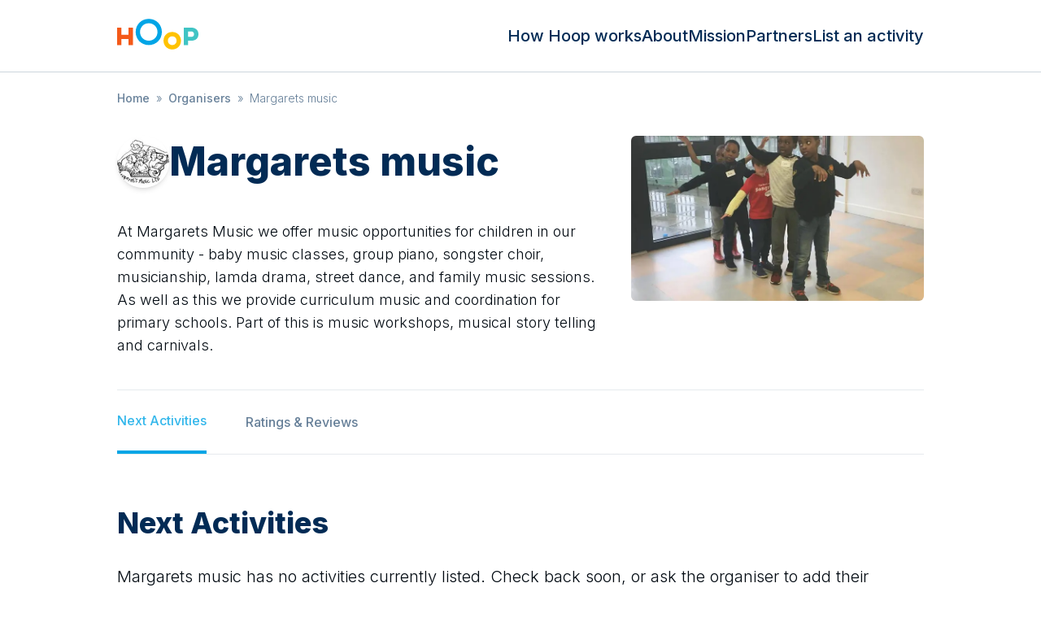

--- FILE ---
content_type: text/html; charset=utf-8
request_url: https://hoop.co.uk/margarets-music/
body_size: 17221
content:
<!DOCTYPE html><html lang="en" class="text-gray-900 leading-tight font-sans font-thin"><head><meta charSet="utf-8"/><meta name="viewport" content="width=device-width, user-scalable=no"/><title>Margarets music — Latest listing times, information, parent reviews and more… | Hoop</title><meta name="description" content="At Margarets Music we offer music opportunities for children in our community - baby music classes, group piano, songster choir, musicianship,  lamda drama, s…"/><link rel="canonical" href="https://hoop.co.uk/margarets-music/"/><meta property="og:url" content="https://hoop.co.uk/margarets-music/"/><meta property="og:type" content="website"/><meta property="og:title" content="Margarets music — Latest listing times, information, parent reviews and more… | Hoop"/><meta property="og:site_name" content="Hoop"/><meta property="og:description" content="At Margarets Music we offer music opportunities for children in our community - baby music classes, group piano, songster choir, musicianship,  lamda drama, s…"/><meta property="og:image" content="https://uploads.hoop.co.uk/e0867db889d9dad29f2cce99da22e3c8_1360x800q70.jpg"/><meta property="og:image:alt" content="Hoop banner"/><meta name="twitter:card" content="summary_large_image"/><meta name="twitter:site" content="@hoop"/><meta property="twitter:domain" content="hoop.co.uk"/><meta property="twitter:url" content="https://hoop.co.uk/margarets-music/"/><meta name="twitter:title" content="Margarets music — Latest listing times, information, parent reviews and more… | Hoop"/><meta name="twitter:description" content="At Margarets Music we offer music opportunities for children in our community - baby music classes, group piano, songster choir, musicianship,  lamda drama, s…"/><meta name="twitter:image" content="https://uploads.hoop.co.uk/e0867db889d9dad29f2cce99da22e3c8_1360x800q70.jpg"/><meta name="twitter:image:alt" content="Hoop"/><meta name="next-head-count" content="20"/><link rel="sitemap" type="application/xml" title="Sitemap" href="/sitemap.xml"/><link rel="icon" type="image/png" href="/public/images/icon.png"/><link rel="apple-touch-icon" sizes="144x144" href="/public/images/hoop-icon-144.png"/><link rel="apple-touch-icon" sizes="114x114" href="/public/images/hoop-icon-114.png"/><link rel="apple-touch-icon" sizes="72x72" href="/public/images/hoop-icon-72.png"/><link rel="apple-touch-icon" href="/public/images/hoop-icon-57.png"/><link rel="preconnect" href="https://fonts.googleapis.com"/><link rel="preconnect" href="https://fonts.gstatic.com" crossorigin="true"/><meta name="referrer" content="origin"/><meta name="theme-color" content="rgb(17, 24, 39)"/><link rel="preconnect" href="https://fonts.gstatic.com" crossorigin /><link rel="preload" href="/_next/static/css/b0e227f90f87ceb0.css" as="style"/><link rel="stylesheet" href="/_next/static/css/b0e227f90f87ceb0.css" data-n-g=""/><noscript data-n-css=""></noscript><script defer="" nomodule="" src="/_next/static/chunks/polyfills-c67a75d1b6f99dc8.js"></script><script src="/_next/static/chunks/webpack-2555a4296ab7a1b2.js" defer=""></script><script src="/_next/static/chunks/framework-0c7baedefba6b077.js" defer=""></script><script src="/_next/static/chunks/main-ebf76d91ed186e00.js" defer=""></script><script src="/_next/static/chunks/pages/_app-00a10013d673de5f.js" defer=""></script><script src="/_next/static/chunks/671-2a506014f633a508.js" defer=""></script><script src="/_next/static/chunks/805-4adc7da17fe5c548.js" defer=""></script><script src="/_next/static/chunks/360-e300f68a35e8d089.js" defer=""></script><script src="/_next/static/chunks/488-abc8f797cd3e67d7.js" defer=""></script><script src="/_next/static/chunks/804-c8f36f3cc94b3de5.js" defer=""></script><script src="/_next/static/chunks/pages/%5Bslug%5D-d8a0b6a857ed7b64.js" defer=""></script><script src="/_next/static/7XhP-SMHsT8FHu_yrAQrQ/_buildManifest.js" defer=""></script><script src="/_next/static/7XhP-SMHsT8FHu_yrAQrQ/_ssgManifest.js" defer=""></script><style data-href="https://fonts.googleapis.com/css2?family=Inter:wght@300;500;800;900&display=swap">@font-face{font-family:'Inter';font-style:normal;font-weight:300;font-display:swap;src:url(https://fonts.gstatic.com/l/font?kit=UcCO3FwrK3iLTeHuS_nVMrMxCp50SjIw2boKoduKmMEVuOKfMZs&skey=c491285d6722e4fa&v=v20) format('woff')}@font-face{font-family:'Inter';font-style:normal;font-weight:500;font-display:swap;src:url(https://fonts.gstatic.com/l/font?kit=UcCO3FwrK3iLTeHuS_nVMrMxCp50SjIw2boKoduKmMEVuI6fMZs&skey=c491285d6722e4fa&v=v20) format('woff')}@font-face{font-family:'Inter';font-style:normal;font-weight:800;font-display:swap;src:url(https://fonts.gstatic.com/l/font?kit=UcCO3FwrK3iLTeHuS_nVMrMxCp50SjIw2boKoduKmMEVuDyYMZs&skey=c491285d6722e4fa&v=v20) format('woff')}@font-face{font-family:'Inter';font-style:normal;font-weight:900;font-display:swap;src:url(https://fonts.gstatic.com/l/font?kit=UcCO3FwrK3iLTeHuS_nVMrMxCp50SjIw2boKoduKmMEVuBWYMZs&skey=c491285d6722e4fa&v=v20) format('woff')}@font-face{font-family:'Inter';font-style:normal;font-weight:300;font-display:swap;src:url(https://fonts.gstatic.com/s/inter/v20/UcC73FwrK3iLTeHuS_nVMrMxCp50SjIa2JL7W0Q5n-wU.woff2) format('woff2');unicode-range:U+0460-052F,U+1C80-1C8A,U+20B4,U+2DE0-2DFF,U+A640-A69F,U+FE2E-FE2F}@font-face{font-family:'Inter';font-style:normal;font-weight:300;font-display:swap;src:url(https://fonts.gstatic.com/s/inter/v20/UcC73FwrK3iLTeHuS_nVMrMxCp50SjIa0ZL7W0Q5n-wU.woff2) format('woff2');unicode-range:U+0301,U+0400-045F,U+0490-0491,U+04B0-04B1,U+2116}@font-face{font-family:'Inter';font-style:normal;font-weight:300;font-display:swap;src:url(https://fonts.gstatic.com/s/inter/v20/UcC73FwrK3iLTeHuS_nVMrMxCp50SjIa2ZL7W0Q5n-wU.woff2) format('woff2');unicode-range:U+1F00-1FFF}@font-face{font-family:'Inter';font-style:normal;font-weight:300;font-display:swap;src:url(https://fonts.gstatic.com/s/inter/v20/UcC73FwrK3iLTeHuS_nVMrMxCp50SjIa1pL7W0Q5n-wU.woff2) format('woff2');unicode-range:U+0370-0377,U+037A-037F,U+0384-038A,U+038C,U+038E-03A1,U+03A3-03FF}@font-face{font-family:'Inter';font-style:normal;font-weight:300;font-display:swap;src:url(https://fonts.gstatic.com/s/inter/v20/UcC73FwrK3iLTeHuS_nVMrMxCp50SjIa2pL7W0Q5n-wU.woff2) format('woff2');unicode-range:U+0102-0103,U+0110-0111,U+0128-0129,U+0168-0169,U+01A0-01A1,U+01AF-01B0,U+0300-0301,U+0303-0304,U+0308-0309,U+0323,U+0329,U+1EA0-1EF9,U+20AB}@font-face{font-family:'Inter';font-style:normal;font-weight:300;font-display:swap;src:url(https://fonts.gstatic.com/s/inter/v20/UcC73FwrK3iLTeHuS_nVMrMxCp50SjIa25L7W0Q5n-wU.woff2) format('woff2');unicode-range:U+0100-02BA,U+02BD-02C5,U+02C7-02CC,U+02CE-02D7,U+02DD-02FF,U+0304,U+0308,U+0329,U+1D00-1DBF,U+1E00-1E9F,U+1EF2-1EFF,U+2020,U+20A0-20AB,U+20AD-20C0,U+2113,U+2C60-2C7F,U+A720-A7FF}@font-face{font-family:'Inter';font-style:normal;font-weight:300;font-display:swap;src:url(https://fonts.gstatic.com/s/inter/v20/UcC73FwrK3iLTeHuS_nVMrMxCp50SjIa1ZL7W0Q5nw.woff2) format('woff2');unicode-range:U+0000-00FF,U+0131,U+0152-0153,U+02BB-02BC,U+02C6,U+02DA,U+02DC,U+0304,U+0308,U+0329,U+2000-206F,U+20AC,U+2122,U+2191,U+2193,U+2212,U+2215,U+FEFF,U+FFFD}@font-face{font-family:'Inter';font-style:normal;font-weight:500;font-display:swap;src:url(https://fonts.gstatic.com/s/inter/v20/UcC73FwrK3iLTeHuS_nVMrMxCp50SjIa2JL7W0Q5n-wU.woff2) format('woff2');unicode-range:U+0460-052F,U+1C80-1C8A,U+20B4,U+2DE0-2DFF,U+A640-A69F,U+FE2E-FE2F}@font-face{font-family:'Inter';font-style:normal;font-weight:500;font-display:swap;src:url(https://fonts.gstatic.com/s/inter/v20/UcC73FwrK3iLTeHuS_nVMrMxCp50SjIa0ZL7W0Q5n-wU.woff2) format('woff2');unicode-range:U+0301,U+0400-045F,U+0490-0491,U+04B0-04B1,U+2116}@font-face{font-family:'Inter';font-style:normal;font-weight:500;font-display:swap;src:url(https://fonts.gstatic.com/s/inter/v20/UcC73FwrK3iLTeHuS_nVMrMxCp50SjIa2ZL7W0Q5n-wU.woff2) format('woff2');unicode-range:U+1F00-1FFF}@font-face{font-family:'Inter';font-style:normal;font-weight:500;font-display:swap;src:url(https://fonts.gstatic.com/s/inter/v20/UcC73FwrK3iLTeHuS_nVMrMxCp50SjIa1pL7W0Q5n-wU.woff2) format('woff2');unicode-range:U+0370-0377,U+037A-037F,U+0384-038A,U+038C,U+038E-03A1,U+03A3-03FF}@font-face{font-family:'Inter';font-style:normal;font-weight:500;font-display:swap;src:url(https://fonts.gstatic.com/s/inter/v20/UcC73FwrK3iLTeHuS_nVMrMxCp50SjIa2pL7W0Q5n-wU.woff2) format('woff2');unicode-range:U+0102-0103,U+0110-0111,U+0128-0129,U+0168-0169,U+01A0-01A1,U+01AF-01B0,U+0300-0301,U+0303-0304,U+0308-0309,U+0323,U+0329,U+1EA0-1EF9,U+20AB}@font-face{font-family:'Inter';font-style:normal;font-weight:500;font-display:swap;src:url(https://fonts.gstatic.com/s/inter/v20/UcC73FwrK3iLTeHuS_nVMrMxCp50SjIa25L7W0Q5n-wU.woff2) format('woff2');unicode-range:U+0100-02BA,U+02BD-02C5,U+02C7-02CC,U+02CE-02D7,U+02DD-02FF,U+0304,U+0308,U+0329,U+1D00-1DBF,U+1E00-1E9F,U+1EF2-1EFF,U+2020,U+20A0-20AB,U+20AD-20C0,U+2113,U+2C60-2C7F,U+A720-A7FF}@font-face{font-family:'Inter';font-style:normal;font-weight:500;font-display:swap;src:url(https://fonts.gstatic.com/s/inter/v20/UcC73FwrK3iLTeHuS_nVMrMxCp50SjIa1ZL7W0Q5nw.woff2) format('woff2');unicode-range:U+0000-00FF,U+0131,U+0152-0153,U+02BB-02BC,U+02C6,U+02DA,U+02DC,U+0304,U+0308,U+0329,U+2000-206F,U+20AC,U+2122,U+2191,U+2193,U+2212,U+2215,U+FEFF,U+FFFD}@font-face{font-family:'Inter';font-style:normal;font-weight:800;font-display:swap;src:url(https://fonts.gstatic.com/s/inter/v20/UcC73FwrK3iLTeHuS_nVMrMxCp50SjIa2JL7W0Q5n-wU.woff2) format('woff2');unicode-range:U+0460-052F,U+1C80-1C8A,U+20B4,U+2DE0-2DFF,U+A640-A69F,U+FE2E-FE2F}@font-face{font-family:'Inter';font-style:normal;font-weight:800;font-display:swap;src:url(https://fonts.gstatic.com/s/inter/v20/UcC73FwrK3iLTeHuS_nVMrMxCp50SjIa0ZL7W0Q5n-wU.woff2) format('woff2');unicode-range:U+0301,U+0400-045F,U+0490-0491,U+04B0-04B1,U+2116}@font-face{font-family:'Inter';font-style:normal;font-weight:800;font-display:swap;src:url(https://fonts.gstatic.com/s/inter/v20/UcC73FwrK3iLTeHuS_nVMrMxCp50SjIa2ZL7W0Q5n-wU.woff2) format('woff2');unicode-range:U+1F00-1FFF}@font-face{font-family:'Inter';font-style:normal;font-weight:800;font-display:swap;src:url(https://fonts.gstatic.com/s/inter/v20/UcC73FwrK3iLTeHuS_nVMrMxCp50SjIa1pL7W0Q5n-wU.woff2) format('woff2');unicode-range:U+0370-0377,U+037A-037F,U+0384-038A,U+038C,U+038E-03A1,U+03A3-03FF}@font-face{font-family:'Inter';font-style:normal;font-weight:800;font-display:swap;src:url(https://fonts.gstatic.com/s/inter/v20/UcC73FwrK3iLTeHuS_nVMrMxCp50SjIa2pL7W0Q5n-wU.woff2) format('woff2');unicode-range:U+0102-0103,U+0110-0111,U+0128-0129,U+0168-0169,U+01A0-01A1,U+01AF-01B0,U+0300-0301,U+0303-0304,U+0308-0309,U+0323,U+0329,U+1EA0-1EF9,U+20AB}@font-face{font-family:'Inter';font-style:normal;font-weight:800;font-display:swap;src:url(https://fonts.gstatic.com/s/inter/v20/UcC73FwrK3iLTeHuS_nVMrMxCp50SjIa25L7W0Q5n-wU.woff2) format('woff2');unicode-range:U+0100-02BA,U+02BD-02C5,U+02C7-02CC,U+02CE-02D7,U+02DD-02FF,U+0304,U+0308,U+0329,U+1D00-1DBF,U+1E00-1E9F,U+1EF2-1EFF,U+2020,U+20A0-20AB,U+20AD-20C0,U+2113,U+2C60-2C7F,U+A720-A7FF}@font-face{font-family:'Inter';font-style:normal;font-weight:800;font-display:swap;src:url(https://fonts.gstatic.com/s/inter/v20/UcC73FwrK3iLTeHuS_nVMrMxCp50SjIa1ZL7W0Q5nw.woff2) format('woff2');unicode-range:U+0000-00FF,U+0131,U+0152-0153,U+02BB-02BC,U+02C6,U+02DA,U+02DC,U+0304,U+0308,U+0329,U+2000-206F,U+20AC,U+2122,U+2191,U+2193,U+2212,U+2215,U+FEFF,U+FFFD}@font-face{font-family:'Inter';font-style:normal;font-weight:900;font-display:swap;src:url(https://fonts.gstatic.com/s/inter/v20/UcC73FwrK3iLTeHuS_nVMrMxCp50SjIa2JL7W0Q5n-wU.woff2) format('woff2');unicode-range:U+0460-052F,U+1C80-1C8A,U+20B4,U+2DE0-2DFF,U+A640-A69F,U+FE2E-FE2F}@font-face{font-family:'Inter';font-style:normal;font-weight:900;font-display:swap;src:url(https://fonts.gstatic.com/s/inter/v20/UcC73FwrK3iLTeHuS_nVMrMxCp50SjIa0ZL7W0Q5n-wU.woff2) format('woff2');unicode-range:U+0301,U+0400-045F,U+0490-0491,U+04B0-04B1,U+2116}@font-face{font-family:'Inter';font-style:normal;font-weight:900;font-display:swap;src:url(https://fonts.gstatic.com/s/inter/v20/UcC73FwrK3iLTeHuS_nVMrMxCp50SjIa2ZL7W0Q5n-wU.woff2) format('woff2');unicode-range:U+1F00-1FFF}@font-face{font-family:'Inter';font-style:normal;font-weight:900;font-display:swap;src:url(https://fonts.gstatic.com/s/inter/v20/UcC73FwrK3iLTeHuS_nVMrMxCp50SjIa1pL7W0Q5n-wU.woff2) format('woff2');unicode-range:U+0370-0377,U+037A-037F,U+0384-038A,U+038C,U+038E-03A1,U+03A3-03FF}@font-face{font-family:'Inter';font-style:normal;font-weight:900;font-display:swap;src:url(https://fonts.gstatic.com/s/inter/v20/UcC73FwrK3iLTeHuS_nVMrMxCp50SjIa2pL7W0Q5n-wU.woff2) format('woff2');unicode-range:U+0102-0103,U+0110-0111,U+0128-0129,U+0168-0169,U+01A0-01A1,U+01AF-01B0,U+0300-0301,U+0303-0304,U+0308-0309,U+0323,U+0329,U+1EA0-1EF9,U+20AB}@font-face{font-family:'Inter';font-style:normal;font-weight:900;font-display:swap;src:url(https://fonts.gstatic.com/s/inter/v20/UcC73FwrK3iLTeHuS_nVMrMxCp50SjIa25L7W0Q5n-wU.woff2) format('woff2');unicode-range:U+0100-02BA,U+02BD-02C5,U+02C7-02CC,U+02CE-02D7,U+02DD-02FF,U+0304,U+0308,U+0329,U+1D00-1DBF,U+1E00-1E9F,U+1EF2-1EFF,U+2020,U+20A0-20AB,U+20AD-20C0,U+2113,U+2C60-2C7F,U+A720-A7FF}@font-face{font-family:'Inter';font-style:normal;font-weight:900;font-display:swap;src:url(https://fonts.gstatic.com/s/inter/v20/UcC73FwrK3iLTeHuS_nVMrMxCp50SjIa1ZL7W0Q5nw.woff2) format('woff2');unicode-range:U+0000-00FF,U+0131,U+0152-0153,U+02BB-02BC,U+02C6,U+02DA,U+02DC,U+0304,U+0308,U+0329,U+2000-206F,U+20AC,U+2122,U+2191,U+2193,U+2212,U+2215,U+FEFF,U+FFFD}</style></head><body class="bg-white font-sans"><div id="__next"><style>
    #nprogress {
      pointer-events: none;
    }
    #nprogress .bar {
      background: #66c9f0;
      position: fixed;
      z-index: 9999;
      top: 0;
      left: 0;
      width: 100%;
      height: 3px;
    }
    #nprogress .peg {
      display: block;
      position: absolute;
      right: 0px;
      width: 100px;
      height: 100%;
      box-shadow: 0 0 10px #66c9f0, 0 0 5px #66c9f0;
      opacity: 1;
      -webkit-transform: rotate(3deg) translate(0px, -4px);
      -ms-transform: rotate(3deg) translate(0px, -4px);
      transform: rotate(3deg) translate(0px, -4px);
    }
    #nprogress .spinner {
      display: block;
      position: fixed;
      z-index: 1031;
      top: 15px;
      right: 15px;
    }
    #nprogress .spinner-icon {
      width: 18px;
      height: 18px;
      box-sizing: border-box;
      border: solid 2px transparent;
      border-top-color: #66c9f0;
      border-left-color: #66c9f0;
      border-radius: 50%;
      -webkit-animation: nprogresss-spinner 400ms linear infinite;
      animation: nprogress-spinner 400ms linear infinite;
    }
    .nprogress-custom-parent {
      overflow: hidden;
      position: relative;
    }
    .nprogress-custom-parent #nprogress .spinner,
    .nprogress-custom-parent #nprogress .bar {
      position: absolute;
    }
    @-webkit-keyframes nprogress-spinner {
      0% {
        -webkit-transform: rotate(0deg);
      }
      100% {
        -webkit-transform: rotate(360deg);
      }
    }
    @keyframes nprogress-spinner {
      0% {
        transform: rotate(0deg);
      }
      100% {
        transform: rotate(360deg);
      }
    }
  </style><div class="flex flex-col"><div><div class="top-0 left-0 bg-black w-full h-full transition-opacity duration-200 z-40 overscroll-contain hidden opacity-0"></div><div class="bg-white w-72 h-full flex flex-col justify-between fixed top-0 z-50 transition-all duration-200 pt-28 px-6 pb-5 sm:hidden -left-72"><nav class="list-none sm:flex leading-none text-base"><li class="mx-0 my-0 mb-6"><a class="text-gray-500 hover:text-blue-700" href="/how-hoop-works/">How Hoop works</a></li><li class="mx-0 my-0 mb-6"><a class="text-gray-500 hover:text-blue-700" href="/about/">About</a></li><li class="mx-0 my-0 mb-6"><a class="text-gray-500 hover:text-blue-700" href="/mission/">Mission</a></li><li class="mx-0 my-0 mb-6"><a class="text-gray-500 hover:text-blue-700" href="/partners/">Partners</a></li><li class="mx-0 my-0 mb-6"><a class="text-gray-500 hover:text-blue-700" href="/organisers/">List an activity</a></li></nav><div class="text-xs text-gray-300">© <!-- -->2026<!-- --> Hoop Health Ltd. All rights reserved.</div></div><header class="bg-white border-b border-gray-100 z-50 relative"><div class="max-w-screen-lg mx-auto py-4 px-4 flex justify-center sm:justify-between z-20"><a class="cursor-pointer" href="/"><svg xmlns="http://www.w3.org/2000/svg" viewBox="0 0 149 56" alt="Hoop logo" class="w-[75px] h-[42px] sm:w-[100px] sm:h-[56px] sm:pb-1"><path d="M36.827 43.224h-4.574v-6.231H24.82v6.23h-4.574V25.098h4.574v7.364h7.433v-7.364h4.574v18.127" style="fill:#f45918;fill-rule:evenodd;stroke:none;stroke-width:1" transform="matrix(1.74898 0 0 1.76538 -35.41 -28.306)"></path><path d="M67.13 29.629c0 7.624-5.86 13.595-13.722 13.595-7.824 0-13.722-5.971-13.722-13.595 0-7.624 5.898-13.595 13.722-13.595 7.862 0 13.722 5.971 13.722 13.595zm-4.574 0c0-4.936-3.81-9.063-9.148-9.063-5.338 0-9.148 4.127-9.148 9.063 0 4.935 3.81 9.063 9.148 9.063 5.338 0 9.148-4.128 9.148-9.063z" style="fill:#00a5e6;fill-rule:evenodd;stroke:none;stroke-width:1" transform="matrix(1.74898 0 0 1.76538 -35.41 -28.306)"></path><path d="M87.142 38.692c0 5.129-3.86 9.063-9.148 9.063-5.263 0-9.148-3.934-9.148-9.063 0-5.128 3.885-9.063 9.148-9.063 5.289 0 9.148 3.935 9.148 9.063zm-4.574 0c0-2.49-1.881-4.532-4.574-4.532-2.693 0-4.574 2.042-4.574 4.532s1.88 4.532 4.574 4.532c2.693 0 4.574-2.042 4.574-4.532z" style="fill:#ffc200;fill-rule:evenodd;stroke:none;stroke-width:1" transform="matrix(1.74898 0 0 1.76538 -35.41 -28.306)"></path><path d="M97.792 25.097c4.64 0 7.647 2.713 7.647 6.798 0 4.245-2.77 6.797-7.647 6.797h-3.217v4.532h-4.574V25.097h7.79zm0 9.63c1.966 0 3.072-1.044 3.072-2.832 0-1.629-1.106-2.833-3.072-2.833h-3.217v5.665h3.217z" style="fill:#40c4c4;fill-rule:evenodd;stroke:none;stroke-width:1" transform="matrix(1.74898 0 0 1.76538 -35.41 -28.306)"></path></svg></a><nav class="hidden list-none sm:flex sm:gap-6 sm:items-center leading-none text-base sm:text-xl"><li class="m-0 p-0"><a class="text-gray-500 hover:text-blue-700" href="/how-hoop-works/">How Hoop works</a></li><li class="m-0 p-0"><a class="text-gray-500 hover:text-blue-700" href="/about/">About</a></li><li class="m-0 p-0"><a class="text-gray-500 hover:text-blue-700" href="/mission/">Mission</a></li><li class="m-0 p-0"><a class="text-gray-500 hover:text-blue-700" href="/partners/">Partners</a></li><li class="m-0 p-0"><a class="text-gray-500 hover:text-blue-700" href="/organisers/">List an activity</a></li></nav><div class="absolute sm:hidden top-3 left-3 z-10"><div class="hamburger-react" aria-expanded="false" role="button" style="cursor:pointer;height:48px;position:relative;transition:0.4s cubic-bezier(0, 0, 0, 1);user-select:none;width:48px;outline:none;transform:none" tabindex="0"><div style="background:#00a5e6;height:2px;left:14px;position:absolute;width:20px;top:17px;transition:0.4s cubic-bezier(0, 0, 0, 1);transform:none"></div><div style="background:#00a5e6;height:2px;left:14px;position:absolute;width:20px;top:23px;transition:0.4s cubic-bezier(0, 0, 0, 1);transform:none"></div><div style="background:#00a5e6;height:2px;left:14px;position:absolute;width:20px;top:29px;transition:0.4s cubic-bezier(0, 0, 0, 1);transform:none"></div></div></div></div></header></div><div class="overflow-x-hidden"><div class="m-auto max-w-screen-lg py-2 sm:py-4 px-4"><ul class="list-none m-0 p-0 text-gray-300 line-clamp-1"><li class="text-sm inline-block mr-2"><a class="text-gray-300" href="/">Home</a></li><li class="text-sm inline-block mr-2"><span class="mr-2">»</span><a class="text-gray-300" href="/all-organisers/">Organisers</a></li><li class="text-sm inline-block mr-2"><span class="mr-2">»</span>Margarets music</li></ul><script type="application/ld+json">{"@context":"https://schema.org","@type":"BreadcrumbList","itemListElement":[{"@type":"ListItem","position":1,"name":"Home","item":"https://hoop.co.uk/"},{"@type":"ListItem","position":2,"name":"Organisers","item":"https://hoop.co.uk/all-organisers/"},{"@type":"ListItem","position":3,"name":"Margarets music"}]}</script></div><script type="application/ld+json">{"@context":"https://schema.org/","@type":"Organization","name":"Margarets music","url":"https://hoop.co.uk/margarets-music/"}</script><script type="application/ld+json">{"@context":"https://schema.org/","@type":"WebPage","name":"Margarets music","speakable":{"@type":"SpeakableSpecification","xPath":["/html/head/title","//*[@id=\"description\"]"]},"url":"https://hoop.co.uk/margarets-music/"}</script><div><div class="flex justify-center items-center"><div class="w-full relative z-0 h-full"><div class="inset-0 flex flex-col sm:flex-row items-center justify-between z-10 m-auto max-w-screen-lg py-0 mb-16"><div class="z-20 shrink-0 sm:w-full px-0 sm:px-4"><div class="space-y-8 sm:mt-4"><div class="flex flex-col sm:flex-row-reverse"><div class="w-full sm:w-[240px] lg:w-[360px]"><img alt="Margarets music photo" loading="lazy" width="720" height="480" decoding="async" data-nimg="1" class="sm:rounded-md object-cover aspect-video sm:aspect-auto" style="color:transparent" srcSet="/_next/image/?url=https%3A%2F%2Fuploads.hoop.co.uk%2Fe0867db889d9dad29f2cce99da22e3c8_1920x1080q70.jpg&amp;w=750&amp;q=75 1x, /_next/image/?url=https%3A%2F%2Fuploads.hoop.co.uk%2Fe0867db889d9dad29f2cce99da22e3c8_1920x1080q70.jpg&amp;w=1920&amp;q=75 2x" src="/_next/image/?url=https%3A%2F%2Fuploads.hoop.co.uk%2Fe0867db889d9dad29f2cce99da22e3c8_1920x1080q70.jpg&amp;w=1920&amp;q=75"/></div><div class="flex-1 space-y-8 px-4 pt-8 sm:p-0 sm:mr-8"><div class="flex mb-10 items-center gap-4"><div class="w-12 h-12 sm:w-16 sm:h-16 rounded-full overflow-hidden shadow-md flex-none self-start"><img alt="Margarets music logo" loading="lazy" width="96" height="96" decoding="async" data-nimg="1" class="object-cover w-12 h-12 sm:w-16 sm:h-16" style="color:transparent" srcSet="/_next/image/?url=https%3A%2F%2Fuploads.hoop.co.uk%2F42ebfaf6509b5fcdc76125cd2c8c3695_160x160q50.jpg&amp;w=96&amp;q=75 1x, /_next/image/?url=https%3A%2F%2Fuploads.hoop.co.uk%2F42ebfaf6509b5fcdc76125cd2c8c3695_160x160q50.jpg&amp;w=256&amp;q=75 2x" src="/_next/image/?url=https%3A%2F%2Fuploads.hoop.co.uk%2F42ebfaf6509b5fcdc76125cd2c8c3695_160x160q50.jpg&amp;w=256&amp;q=75"/></div><h1 class="mb-0 flex-grow">Margarets music</h1></div><p class="sm:text-lg" id="description">At Margarets Music we offer music opportunities for children in our community - baby music classes, group piano, songster choir, musicianship,  lamda drama, street dance, and family music sessions.<br/>As well as this we provide curriculum music and coordination for primary schools. Part of this is music workshops, musical story telling and carnivals.</p></div></div></div><nav class="relative flex h-20 items-center text-base font-medium border-y border-gray-50 my-10 px-4 sm:px-0"><div class="flex h-full"><a class="relative mr-12 flex h-full items-center border-b-4 border-blue-500 text-blue-400" href="#next-activity">Next Activities</a><a class="relative mr-12 flex h-full items-center text-gray-300" href="#ratings-and-reviews">Ratings &amp; Reviews</a></div></nav><section class="mb-14 sm:mb-20 px-4 sm:px-0"><a class="pointer-events-none invisible absolute  mt-[-82px]" name="next-activity"></a><h2>Next Activities</h2><div class="align-baseline">Margarets music<!-- --> has no activities currently listed. Check back soon, or ask the organiser to add their activities.</div></section><section class="max-w-[770px] px-4 sm:px-0"><a class="pointer-events-none invisible absolute mt-[-82px]" name="ratings-and-reviews"></a><div><h3>No reviews</h3><div>Help other parents and carers understand <!-- -->Margarets music<!-- --> better by leaving a review. You can do this by downloading the mobile app.</div></div></section></div></div></div></div></div><div><div class="flex justify-center items-center"><div class="w-full relative z-0 h-full"><div class="inset-0 flex flex-col sm:flex-row items-center justify-between z-10 m-auto max-w-screen-lg py-16"><div class="z-20 shrink-0 px-4 sm:w-full"><h2 class="text-4xl mt-0 text-center">Download the app to view more activities</h2><div class="flex justify-center gap-x-4 sm:gap-x-8"><a href="https://apps.apple.com/gb/app/hoop/id996073365"><svg xmlns="http://www.w3.org/2000/svg" xml:space="preserve" width="160" height="46" alt="Apple App Store"><path d="M160 41.389A4.607 4.607 0 0 1 155.393 46H4.613A4.613 4.613 0 0 1 0 41.389V4.617A4.619 4.619 0 0 1 4.613 0h150.778A4.612 4.612 0 0 1 160 4.617L160 41.39z"></path><path d="M30.128 19.784c-.029-3.223 2.639-4.791 2.761-4.864-1.511-2.203-3.853-2.504-4.676-2.528-1.967-.207-3.875 1.177-4.877 1.177-1.022 0-2.565-1.157-4.228-1.123-2.14.033-4.142 1.272-5.24 3.196-2.266 3.923-.576 9.688 1.595 12.859 1.086 1.553 2.355 3.287 4.016 3.226 1.625-.067 2.232-1.036 4.193-1.036 1.943 0 2.513 1.036 4.207.997 1.744-.028 2.842-1.56 3.89-3.127 1.255-1.78 1.759-3.533 1.779-3.623-.041-.014-3.387-1.291-3.42-5.154zM26.928 10.306c.874-1.093 1.472-2.58 1.306-4.089-1.265.056-2.847.875-3.758 1.944-.806.942-1.526 2.486-1.34 3.938 1.421.106 2.88-.717 3.792-1.793zM53.645 31.504h-2.271l-1.244-3.909h-4.324l-1.185 3.909H42.41l4.284-13.308h2.646l4.305 13.308zm-3.89-5.549L48.63 22.48c-.119-.355-.342-1.191-.671-2.507h-.04a96.75 96.75 0 0 1-.632 2.507l-1.105 3.475h3.573zM64.662 26.588c0 1.632-.441 2.922-1.323 3.869-.79.843-1.771 1.264-2.942 1.264-1.264 0-2.172-.454-2.725-1.362h-.04v5.055H55.5V25.067c0-1.026-.027-2.079-.079-3.159h1.875l.119 1.521h.04c.711-1.146 1.79-1.718 3.238-1.718 1.132 0 2.077.447 2.833 1.342.758.896 1.136 2.074 1.136 3.535zm-2.172.078c0-.934-.21-1.704-.632-2.31-.461-.632-1.08-.948-1.856-.948-.526 0-1.004.176-1.431.523-.428.35-.708.807-.839 1.373-.066.264-.099.48-.099.65v1.6c0 .698.214 1.287.642 1.768.428.481.984.721 1.668.721.803 0 1.428-.31 1.875-.928.448-.619.672-1.435.672-2.449zM75.699 26.588c0 1.632-.441 2.922-1.324 3.869-.789.843-1.77 1.264-2.941 1.264-1.264 0-2.172-.454-2.724-1.362h-.04v5.055h-2.132V25.067c0-1.026-.027-2.079-.079-3.159h1.875l.119 1.521h.04c.71-1.146 1.789-1.718 3.238-1.718 1.131 0 2.076.447 2.834 1.342.755.896 1.134 2.074 1.134 3.535zm-2.172.078c0-.934-.211-1.704-.633-2.31-.461-.632-1.078-.948-1.855-.948a2.22 2.22 0 0 0-1.432.523c-.428.35-.707.807-.838 1.373-.065.264-.099.48-.099.65v1.6c0 .698.214 1.287.64 1.768.428.48.984.721 1.67.721.803 0 1.428-.31 1.875-.928.448-.619.672-1.435.672-2.449zM88.039 27.772c0 1.132-.393 2.053-1.182 2.764-.867.777-2.074 1.165-3.625 1.165-1.432 0-2.58-.276-3.449-.829l.494-1.777c.936.566 1.963.85 3.082.85.803 0 1.428-.182 1.877-.544.447-.362.67-.848.67-1.454 0-.54-.184-.995-.553-1.364-.367-.369-.98-.712-1.836-1.029-2.33-.869-3.494-2.142-3.494-3.816 0-1.094.408-1.991 1.225-2.689.814-.699 1.9-1.048 3.258-1.048 1.211 0 2.217.211 3.02.632l-.533 1.738c-.75-.408-1.598-.612-2.547-.612-.75 0-1.336.185-1.756.553a1.58 1.58 0 0 0-.533 1.205c0 .526.203.961.611 1.303.355.316 1 .658 1.936 1.027 1.145.461 1.986 1 2.527 1.618.539.616.808 1.387.808 2.307zM95.088 23.508h-2.35v4.659c0 1.185.414 1.777 1.244 1.777.381 0 .697-.033.947-.099l.059 1.619c-.42.157-.973.236-1.658.236-.842 0-1.5-.257-1.975-.77-.473-.514-.711-1.376-.711-2.587v-4.837h-1.4v-1.6h1.4v-1.757l2.094-.632v2.389h2.35v1.602zM105.691 26.627c0 1.475-.422 2.686-1.264 3.633-.883.975-2.055 1.461-3.516 1.461-1.408 0-2.529-.467-3.365-1.401-.836-.934-1.254-2.113-1.254-3.534 0-1.487.43-2.705 1.293-3.652.861-.948 2.023-1.422 3.484-1.422 1.408 0 2.541.467 3.396 1.402.818.907 1.226 2.078 1.226 3.513zm-2.212.069c0-.885-.189-1.644-.572-2.277-.447-.766-1.086-1.148-1.914-1.148-.857 0-1.508.383-1.955 1.148-.383.634-.572 1.405-.572 2.317 0 .885.189 1.644.572 2.276.461.766 1.105 1.148 1.936 1.148.814 0 1.453-.39 1.914-1.168.393-.645.591-1.412.591-2.296zM112.621 23.783a3.702 3.702 0 0 0-.672-.059c-.75 0-1.33.283-1.738.85-.355.5-.533 1.132-.533 1.895v5.035h-2.131l.02-6.574c0-1.106-.027-2.113-.08-3.021h1.857l.078 1.836h.059c.225-.631.58-1.139 1.066-1.52a2.578 2.578 0 0 1 1.541-.514c.197 0 .375.014.533.039v2.033zM122.156 26.252a5 5 0 0 1-.078.967h-6.396c.025.948.334 1.673.928 2.173.539.447 1.236.671 2.092.671.947 0 1.811-.151 2.588-.454l.334 1.48c-.908.396-1.98.593-3.217.593-1.488 0-2.656-.438-3.506-1.313-.848-.875-1.273-2.05-1.273-3.524 0-1.447.395-2.652 1.186-3.613.828-1.026 1.947-1.539 3.355-1.539 1.383 0 2.43.513 3.141 1.539.563.815.846 1.823.846 3.02zm-2.033-.553c.014-.632-.125-1.178-.414-1.639-.369-.593-.936-.889-1.699-.889-.697 0-1.264.289-1.697.869-.355.461-.566 1.014-.631 1.658h4.441zM49.05 10.009c0 1.177-.353 2.063-1.058 2.658-.653.549-1.581.824-2.783.824-.596 0-1.106-.026-1.533-.078V6.982c.557-.09 1.157-.136 1.805-.136 1.145 0 2.008.249 2.59.747.652.563.979 1.368.979 2.416zm-1.105.029c0-.763-.202-1.348-.606-1.756-.404-.407-.994-.611-1.771-.611-.33 0-.611.022-.844.068v4.889c.129.02.365.029.708.029.802 0 1.421-.223 1.857-.669.436-.446.656-1.096.656-1.95zM54.909 11.037c0 .725-.207 1.319-.621 1.785-.434.479-1.009.718-1.727.718-.692 0-1.243-.229-1.654-.689-.41-.459-.615-1.038-.615-1.736 0-.73.211-1.329.635-1.794.424-.465.994-.698 1.712-.698.692 0 1.248.229 1.669.688.4.446.601 1.022.601 1.726zm-1.087.034c0-.435-.094-.808-.281-1.119-.22-.376-.533-.564-.94-.564-.421 0-.741.188-.961.564-.188.311-.281.69-.281 1.138 0 .435.094.808.281 1.119.227.376.543.564.951.564.4 0 .714-.191.94-.574.194-.317.291-.693.291-1.128zM62.765 8.719l-1.475 4.714h-.96l-.611-2.047a15.32 15.32 0 0 1-.379-1.523h-.019a11.15 11.15 0 0 1-.379 1.523l-.649 2.047h-.971l-1.387-4.714h1.077l.533 2.241c.129.53.235 1.035.32 1.513h.019c.078-.394.207-.896.389-1.503l.669-2.25h.854l.641 2.202c.155.537.281 1.054.378 1.552h.029c.071-.485.178-1.002.32-1.552l.572-2.202h1.029zM68.198 13.433H67.15v-2.7c0-.832-.316-1.248-.95-1.248a.946.946 0 0 0-.757.343 1.217 1.217 0 0 0-.291.808v2.796h-1.048v-3.366c0-.414-.013-.863-.038-1.349h.921l.049.737h.029c.122-.229.304-.418.543-.569.284-.176.602-.265.95-.265.44 0 .806.142 1.097.427.362.349.543.87.543 1.562v2.824zM71.088 13.433h-1.047V6.556h1.047v6.877zM77.258 11.037c0 .725-.207 1.319-.621 1.785-.434.479-1.01.718-1.727.718-.693 0-1.244-.229-1.654-.689-.41-.459-.615-1.038-.615-1.736 0-.73.211-1.329.635-1.794.424-.465.994-.698 1.711-.698.693 0 1.248.229 1.67.688.4.446.601 1.022.601 1.726zm-1.088.034c0-.435-.094-.808-.281-1.119-.219-.376-.533-.564-.939-.564-.422 0-.742.188-.961.564-.188.311-.281.69-.281 1.138 0 .435.094.808.281 1.119.227.376.543.564.951.564.4 0 .713-.191.939-.574.195-.317.291-.693.291-1.128zM82.33 13.433h-.941l-.078-.543h-.029c-.322.433-.781.65-1.377.65-.445 0-.805-.143-1.076-.427a1.339 1.339 0 0 1-.369-.96c0-.576.24-1.015.723-1.319.482-.304 1.16-.453 2.033-.446V10.3c0-.621-.326-.931-.979-.931-.465 0-.875.117-1.229.349l-.213-.688c.438-.271.979-.407 1.617-.407 1.232 0 1.85.65 1.85 1.95v1.736c0 .471.023.846.068 1.124zm-1.088-1.62v-.727c-1.156-.02-1.734.297-1.734.95 0 .246.066.43.201.553a.733.733 0 0 0 .512.184c.23 0 .445-.073.641-.218a.893.893 0 0 0 .38-.742zM88.285 13.433h-.93l-.049-.757h-.029c-.297.576-.803.864-1.514.864-.568 0-1.041-.223-1.416-.669-.375-.446-.562-1.025-.562-1.736 0-.763.203-1.381.611-1.853.395-.44.879-.66 1.455-.66.633 0 1.076.213 1.328.64h.02V6.556h1.049v5.607c0 .459.012.882.037 1.27zm-1.086-1.988v-.786a1.194 1.194 0 0 0-.408-.965 1.03 1.03 0 0 0-.701-.257c-.391 0-.697.155-.922.466-.223.311-.336.708-.336 1.193 0 .466.107.844.322 1.135.227.31.533.465.916.465.344 0 .619-.129.828-.388.202-.239.301-.527.301-.863zM97.248 11.037c0 .725-.207 1.319-.621 1.785-.434.479-1.008.718-1.727.718-.691 0-1.242-.229-1.654-.689-.41-.459-.615-1.038-.615-1.736 0-.73.211-1.329.635-1.794.424-.465.994-.698 1.713-.698.691 0 1.248.229 1.668.688.4.446.601 1.022.601 1.726zm-1.086.034c0-.435-.094-.808-.281-1.119-.221-.376-.533-.564-.941-.564-.42 0-.74.188-.961.564-.188.311-.281.69-.281 1.138 0 .435.094.808.281 1.119.227.376.543.564.951.564.4 0 .715-.191.941-.574.193-.317.291-.693.291-1.128zM102.883 13.433h-1.047v-2.7c0-.832-.316-1.248-.951-1.248a.942.942 0 0 0-.756.343 1.212 1.212 0 0 0-.291.808v2.796h-1.049v-3.366c0-.414-.012-.863-.037-1.349h.92l.049.737h.029a1.53 1.53 0 0 1 .543-.569c.285-.176.602-.265.951-.265.439 0 .805.142 1.096.427.363.349.543.87.543 1.562v2.824zM109.936 9.504h-1.154v2.29c0 .582.205.873.611.873.188 0 .344-.016.467-.049l.027.795c-.207.078-.479.117-.814.117-.414 0-.736-.126-.969-.378-.234-.252-.35-.676-.35-1.271V9.504h-.689v-.785h.689v-.864l1.027-.31v1.173h1.154v.786zM115.484 13.433h-1.049v-2.68c0-.845-.316-1.268-.949-1.268-.486 0-.818.245-1 .735a1.317 1.317 0 0 0-.049.377v2.835h-1.047V6.556h1.047v2.841h.02c.33-.517.803-.775 1.416-.775.434 0 .793.142 1.078.427.355.355.533.883.533 1.581v2.803zM121.207 10.853c0 .188-.014.346-.039.475h-3.143c.014.466.164.821.455 1.067.266.22.609.33 1.029.33.465 0 .889-.074 1.271-.223l.164.728c-.447.194-.973.291-1.582.291-.73 0-1.305-.215-1.721-.645-.418-.43-.625-1.007-.625-1.731 0-.711.193-1.303.582-1.775.406-.504.955-.756 1.648-.756.678 0 1.193.252 1.541.756.281.4.42.895.42 1.483zm-1-.271a1.411 1.411 0 0 0-.203-.805c-.182-.291-.459-.437-.834-.437a.995.995 0 0 0-.834.427 1.586 1.586 0 0 0-.311.815h2.182z" style="fill:#fff" transform="matrix(1.20394 0 0 1.20394 -1.072 -1.072)"></path></svg></a><a href="https://play.app.goo.gl/?link=https://play.google.com/store/apps/details?id=uk.co.hoop.android"><svg xmlns="http://www.w3.org/2000/svg" xml:space="preserve" width="160" height="46" alt="Google Play Store"><defs><linearGradient id="badge-google_svg__a" x1="727.492" x2="709.404" y1="886.949" y2="898.269" gradientTransform="scale(1 -1) rotate(-45 -1073.465 827.974)" gradientUnits="userSpaceOnUse"><stop offset="0" style="stop-color:#d7e69d"></stop><stop offset="0.446" style="stop-color:#94c4aa"></stop><stop offset="1" style="stop-color:#01a4b6"></stop></linearGradient><linearGradient id="badge-google_svg__b" x1="716.977" x2="740.428" y1="896.621" y2="890.491" gradientTransform="scale(1 -1) rotate(-45 -1073.465 827.974)" gradientUnits="userSpaceOnUse"><stop offset="0" style="stop-color:#ed277b"></stop><stop offset="0.019" style="stop-color:#ee2f7c"></stop><stop offset="0.704" style="stop-color:#f7bd81"></stop><stop offset="1" style="stop-color:#feeb74"></stop></linearGradient><linearGradient id="badge-google_svg__c" x1="730.067" x2="704.636" y1="878.363" y2="893.325" gradientTransform="scale(1 -1) rotate(-45 -1073.465 827.974)" gradientUnits="userSpaceOnUse"><stop offset="0" style="stop-color:#89cfbd"></stop><stop offset="0.091" style="stop-color:#7dbebb"></stop><stop offset="0.54" style="stop-color:#457cac"></stop><stop offset="0.852" style="stop-color:#1c5aa2"></stop><stop offset="1" style="stop-color:#084d9f"></stop></linearGradient><linearGradient id="badge-google_svg__d" x1="739.302" x2="723.642" y1="890.243" y2="869.612" gradientTransform="scale(1 -1) rotate(-45 -1073.465 827.974)" gradientUnits="userSpaceOnUse"><stop offset="0" style="stop-color:#f04a2b"></stop><stop offset="0.47" style="stop-color:#b54f6b"></stop><stop offset="0.835" style="stop-color:#8b5191"></stop><stop offset="1" style="stop-color:#7851a1"></stop></linearGradient><clipPath id="badge-google_svg__f" clipPathUnits="userSpaceOnUse"><path d="M0 368h1502V0H0v368Z"></path></clipPath><clipPath id="badge-google_svg__e" clipPathUnits="userSpaceOnUse"><path d="M0 368h1502V0H0v368Z"></path></clipPath></defs><path d="M133.787 35.268c0 2.116-1.71 3.83-3.827 3.83H4.722a3.831 3.831 0 0 1-3.832-3.83V4.725A3.836 3.836 0 0 1 4.722.89h125.237a3.83 3.83 0 0 1 3.827 3.835l.001 30.543z" style="opacity:1" transform="matrix(1.20394 0 0 1.20394 -1.072 -1.072)"></path><path d="m244.59 404.892-13.699-13.7h-.001l13.7 13.702-13.722 13.721 13.722-13.721 4.312 4.311h.002l-4.314-4.313 4.293-4.292h-.001z" style="fill:none" transform="matrix(.8468 0 0 .8468 -180.807 -316.332)"></path><path d="m248.882 400.6-16.726-9.197c-.473-.259-.912-.319-1.265-.21l13.7 13.699 4.291-4.292z" style="fill:url(#badge-google_svg__a)" transform="matrix(.8468 0 0 .8468 -180.807 -316.332)"></path><path d="m248.904 409.205 5.709-3.141c1.158-.64 1.158-1.679 0-2.314l-5.73-3.15-4.292 4.292 4.313 4.313z" style="fill:url(#badge-google_svg__b)" transform="matrix(.8468 0 0 .8468 -180.807 -316.332)"></path><path d="M230.89 391.192c-.508.159-.838.675-.838 1.454l.003 24.522c0 .77.32 1.277.813 1.446l13.723-13.723-13.701-13.699z" style="fill:url(#badge-google_svg__c)" transform="matrix(.8468 0 0 .8468 -180.807 -316.332)"></path><path d="M230.868 418.615c.357.121.804.063 1.288-.201l16.747-9.209-4.312-4.312-13.723 13.722z" style="fill:url(#badge-google_svg__d)" transform="matrix(.8468 0 0 .8468 -180.807 -316.332)"></path><g clip-path="url(#badge-google_svg__e)" style="fill:#fff" transform="matrix(.09398 0 0 -.09398 7.162 44.039)"><g style="fill:#fff"><path d="m-208.154-44.28 49.173 20.335c-5.101 8.573-13.325 11.23-20.365 11.23-18.705 0-31.533-20.752-28.808-31.564m-97.184-11.811c.239.708.617 2.288.875 3.878.06.253.1.495.07.514.318 1.872.467 3.792.457 5.76a33.426 33.426 0 0 1-.477 5.421c-.03.34-.08.67-.11.689A28.258 28.258 0 0 1-305.764-35c-4.177 12.664-15.314 21.673-28.321 21.566-16.527-.126-29.842-14.904-29.723-32.98.13-18.065 13.633-32.63 30.15-32.504 13.017.106 24.035 9.29 28.321 22.827m-117.22 9.89c0 15.613-11.267 32.815-30.837 32.815s-30.837-17.212-30.837-32.824c0-15.622 11.267-32.825 30.837-32.825s30.836 17.222 30.836 32.835m-119.935 0c0 15.612-11.267 32.814-30.837 32.814s-30.836-17.212-30.836-32.824c0-15.622 11.266-32.825 30.836-32.825s30.837 17.222 30.837 32.835m275.57 109.11h24.522V-97.38h-24.522zm49.651-147.423c-19.68 21.188-19.68 55.913 0 77.1 19.69 21.189 53.3 21.072 72.383.127 6.275-6.875 10.491-15.768 14.2-25l-73.676-30.254c4.306-8.465 12.779-16.572 26.193-16.572 11.486 0 19.292 3.753 27.525 15.137l19.272-12.645h.01c-2.218-2.85-4.952-5.682-7.01-7.893-19.68-21.188-59.208-21.188-78.897 0m-560.995 9.697c-33.432 32.863-32.448 85.663.994 118.527 16.895 16.485 38.862 24.737 61.017 24.64 21.111-.097 42.213-7.777 58.72-22.876l-16.557-16.853c-23.995 22.72-62.1 22.42-85.569-1.135-23.736-23.99-24.283-62.516-.567-86.507 23.906-23.98 63.533-25.387 87.429-1.406 8.084 8.107 10.829 18.463 12.47 29.043h-56.055v23.108h78.747c1.124-5.77 1.303-11.724 1.303-17.6 0-19.016-8.433-39.167-21.46-52.18-14.906-14.885-35.699-22.585-57.675-22.4-22.782.194-45.654 8.911-62.797 25.639m269.624 28.596c0 25.891 20.186 54.43 55.249 54.43s55.26-28.52 55.26-54.41c0-25.882-20.197-54.42-55.26-54.42s-55.25 28.519-55.25 54.4m-119.945 0c0 25.891 20.196 54.43 55.26 54.43 35.062 0 55.259-28.52 55.259-54.41 0-25.882-20.197-54.42-55.26-54.42S-628.59-72.1-628.59-46.22m258.954-90.686c-6.265 5.41-11.615 13.789-14.737 19.655l21.41 8.883c1.382-2.55 3.36-6.487 6.543-9.843 5.489-5.798 12.847-9.784 21.757-9.784 8.313 0 17.71 3.714 22.643 10.395 4.415 5.983 6.135 13.596 6.135 21.76v8.156c-15.284-19.171-48.706-16.495-67.4 3.335-19.978 21.189-19.8 55.584.407 76.772 19.948 19.268 49.541 21.702 66.954 3.452l.04-.039V5.06h23.189v-98.318c0-25.018-9.417-39.157-21.111-47.39-8.562-6.031-20.555-8.785-31.125-8.785-13.743 0-25.527 4.616-34.705 12.529M12.087 10.224c0 13.66-11.331 24.745-28.176 24.745h-30.289v-49.49h31.71c14.898 0 26.755 11.086 26.755 24.745m160.618-62.608c-6.175 3.97-15.581 5.728-23.746 5.728-17.93 0-28.053-8.577-28.053-17.958 0-10.472 10.581-15.65 20.48-15.65 14.384 0 31.319 11.34 31.319 27.88M54.288 58.158h25.189V-98.253h-25.19zM-71.578-98.253v156.39h53.163c32.034 0 56.216-21.22 56.216-47.362 0-26.143-22.985-47.362-51.306-47.362h-32.873v-61.666zm177.698 7.412c-7.17 6.543-11.085 16.803-11.185 26.227-.101 8.217 2.863 16.603 9.238 23.05 10.224 10.356 25.614 14.782 41.754 14.782 10.548 0 19.888-2.001 26.945-5.845 0 17.27-14.26 23.867-26.34 23.867-11.163 0-20.995-5.58-24.776-15.227L98.95-15.24c4.06 10.43 16.834 28.26 47.022 28.26 14.72 0 29.316-4.923 38.835-14.495 9.507-9.572 12.684-21.505 12.684-37.355v-59.316h-24.887v10.599c-3.31-3.876-8.3-7.74-13.635-10.229-6.386-2.975-13.914-3.992-20.838-3.992-11.352 0-23.835 3.484-32.011 10.928m120.586-53.948 25.19 56.489L207.3 9.642h25.39l31.777-69.756 31.095 69.756h25.401l-68.855-154.431z" style="fill:#fff;fill-opacity:1;fill-rule:evenodd;stroke:none" transform="translate(1184.19 207.84)"></path></g></g><g clip-path="url(#badge-google_svg__f)" transform="matrix(.09782 0 0 -.09782 5.698 45.31)"><path d="M0 0v.04C-.03.03-.05.02-.07.02-.08.02-.1.03-.1.05v.11c0 .02.01.03.03.03.02 0 .04 0 .05-.02L0 .21c-.02.01-.04.03-.07.03-.04 0-.08-.03-.08-.07V.04c0-.04.04-.06.08-.06.03 0 .05 0 .07.02" style="fill:#fff;fill-opacity:1;fill-rule:evenodd;stroke:none" transform="translate(1393.3 62.5)"></path><path d="M0 0c0-.03-.02-.03-.04-.03h-.04v.07h.04c.02 0 .04 0 .04-.02V0Zm.06-.17-.07.1c.04.01.05.04.05.07v.02c0 .04-.04.06-.08.06h-.07v-.25h.03v.1h.03l.07-.1h.04z" style="fill:#fff;fill-opacity:1;fill-rule:evenodd;stroke:none" transform="translate(1393.44 62.65)"></path><path d="M0 0h-.11v.07h.09v.04h-.09v.06h.09l.01.04h-.15v-.25h.15L0 0Z" style="fill:#fff;fill-opacity:1;fill-rule:evenodd;stroke:none" transform="translate(1393.68 62.52)"></path><path d="M0 0h-.05l.02.06v.02-.02L0 0Zm.07-.12L0 .13h-.05l-.08-.25h.05l.02.08H0l.02-.08h.05z" style="fill:#fff;fill-opacity:1;fill-rule:evenodd;stroke:none" transform="translate(1393.82 62.6)"></path><path d="M0 0h-.16v-.04h.06v-.21h.04v.21h.05L0 0Z" style="fill:#fff;fill-opacity:1;fill-rule:evenodd;stroke:none" transform="translate(1394.03 62.73)"></path><path d="M0 0h-.11v.07h.09v.04h-.09v.06h.1L0 .21h-.16v-.25H0V0Z" style="fill:#fff;fill-opacity:1;fill-rule:evenodd;stroke:none" transform="translate(1394.2 62.52)"></path><path d="M0 0c0-.03-.02-.04-.05-.04h-.03v.17h.03C-.02.13 0 .12 0 .1V0Zm.04 0v.1c0 .04-.04.07-.08.07h-.09v-.25h.09C0-.08.04-.05.04 0" style="fill:#fff;fill-opacity:1;fill-rule:evenodd;stroke:none" transform="translate(1394.36 62.56)"></path><path d="M0 0c0-.03-.01-.04-.03-.04h-.03v.08h.03C-.01.04 0 .02 0 .01V0Zm-.01.1c0-.02-.01-.03-.03-.02h-.02v.05h.03c.02 0 .02-.01.02-.02V.1zm.06-.11v.02C.05.03.04.05.01.06.03.06.04.08.04.1v.01c0 .04-.03.06-.07.06h-.08v-.25h.08c.04 0 .08.02.08.07" style="fill:#fff;fill-opacity:1;fill-rule:evenodd;stroke:none" transform="translate(1394.64 62.56)"></path><path d="M0 0h-.05l-.04-.09v-.02S-.1-.1-.1-.09L-.14 0h-.05l.07-.15v-.1h.05v.1L0 0Z" style="fill:#fff;fill-opacity:1;fill-rule:evenodd;stroke:none" transform="translate(1394.89 62.73)"></path><path d="M0 0h-.15v.31h-.08v-.37h.21L0 0Z" style="fill:#fff;fill-opacity:1;fill-rule:evenodd;stroke:none" transform="translate(1395.24 62.54)"></path><path d="M0 0c0-.02-.02-.05-.06-.05-.03 0-.05.03-.05.05v.18c0 .02.02.04.05.04C-.02.22 0 .2 0 .18V0Zm.07-.01v.2c0 .06-.07.09-.13.09-.05 0-.12-.03-.12-.09v-.2c0-.06.07-.09.12-.09.06 0 .13.03.13.09" style="fill:#fff;fill-opacity:1;fill-rule:evenodd;stroke:none" transform="translate(1395.44 62.58)"></path><path d="M0 0v.22h-.12V.15h.06V.09A.142.142 0 0 0-.12.07c-.02 0-.05.02-.05.04v.18c0 .02.03.04.06.04.02 0 .04-.01.07-.04L0 .34c-.03.04-.07.05-.11.05-.06 0-.13-.03-.13-.1V.1c0-.06.06-.09.12-.09.03 0 .06 0 .08.01L0 0Z" style="fill:#fff;fill-opacity:1;fill-rule:evenodd;stroke:none" transform="translate(1395.79 62.47)"></path><path d="M0 0c0-.02-.03-.05-.06-.05s-.06.03-.06.05v.18c0 .02.02.04.06.04C-.02.22 0 .2 0 .18V0Zm.06-.01v.2c0 .06-.06.09-.12.09S-.19.25-.19.19v-.2c0-.06.07-.09.13-.09s.12.03.12.09" style="fill:#fff;fill-opacity:1;fill-rule:evenodd;stroke:none" transform="translate(1396.03 62.58)"></path><path d="M0 0v.37h-.06L-.18.1l-.13.27h-.05V0h.06v.18c0 .01-.02.05-.02.05L-.21 0h.06l.09.22S-.07.19-.07.18V0H0Z" style="fill:#fff;fill-opacity:1;fill-rule:evenodd;stroke:none" transform="translate(1396.64 62.48)"></path><path d="M0 0h-.06l.02.09v.04s0-.02.01-.04L0 0Zm.12-.17L.01.2h-.08l-.11-.37h.07l.03.11h.09l.04-.11h.07z" style="fill:#fff;fill-opacity:1;fill-rule:evenodd;stroke:none" transform="translate(1396.86 62.65)"></path><path d="M0 0c.02.05-.02.1-.07.13-.02.01-.09.03-.09.07 0 .02.02.04.05.04.02 0 .04-.01.07-.03l.03.05C-.03.28-.06.3-.11.3-.18.3-.22.26-.22.2c0-.05.03-.08.07-.11.03-.01.09-.03.08-.07 0-.03-.02-.05-.05-.05-.02 0-.06.02-.08.05l-.04-.05c.04-.04.07-.05.12-.05.05 0 .1.03.12.08" style="fill:#fff;fill-opacity:1;fill-rule:evenodd;stroke:none" transform="translate(1397.23 62.56)"></path><path d="M0 0h-.25v-.05h.09v-.32h.07v.32h.08L0 0Z" style="fill:#fff;fill-opacity:1;fill-rule:evenodd;stroke:none" transform="translate(1397.49 62.85)"></path><path d="M0 0h-.16v.11h.14v.06h-.14v.09h.14L0 .31h-.23v-.37H0V0Z" style="fill:#fff;fill-opacity:1;fill-rule:evenodd;stroke:none" transform="translate(1397.75 62.54)"></path><path d="M0 0c0-.05-.03-.05-.05-.05H-.1v.11h.05C-.03.06 0 .04 0 .02V0Zm.1-.26-.11.16c.05.01.07.05.07.09v.03c0 .07-.05.09-.11.09h-.11v-.37h.06v.14h.03l.09-.14H.1z" style="fill:#fff;fill-opacity:1;fill-rule:evenodd;stroke:none" transform="translate(1397.96 62.74)"></path></g><path d="M262.118 380.601c0-2.634 1.958-4.329 4.392-4.329 1.631 0 2.698.778 3.362 1.731l-1.191.69a2.706 2.706 0 0 0-2.171-1.116c-1.656 0-2.886 1.255-2.886 3.023 0 1.745 1.23 3.024 2.886 3.024.853 0 1.605-.389 1.982-.751v-1.294h-2.509v-1.292h3.964v3.125a4.521 4.521 0 0 1-3.438 1.531c-2.433 0-4.391-1.719-4.391-4.342zM271.764 384.78v-8.37h5.734v1.292h-4.266v2.158h4.178v1.292h-4.178v2.334h4.266v1.293l-5.734.001zM281.56 384.78v-7.077h-2.534v-1.292h6.536v1.292h-2.534v7.077h-1.468zM290.664 384.78v-8.37h1.468v8.37h-1.468zM296.219 384.78v-7.077h-2.534v-1.292h6.536v1.292h-2.534v7.077h-1.468zM304.96 380.601c0-2.497 1.769-4.329 4.279-4.329 2.496 0 4.277 1.832 4.277 4.329s-1.781 4.329-4.277 4.329c-2.51 0-4.279-1.832-4.279-4.329zm7.052 0c0-1.73-1.092-3.023-2.771-3.023-1.694 0-2.773 1.292-2.773 3.023 0 1.72 1.079 3.024 2.773 3.024 1.679 0 2.771-1.304 2.771-3.024zM321.065 384.78l-4.366-5.985v5.985h-1.467v-8.37h1.506l4.276 5.796v-5.796h1.47v8.37h-1.419z" style="fill:#fff" transform="matrix(.83785 0 0 .83785 -175.964 -309.354)"></path></svg></a></div></div></div></div></div></div></div></div><footer class="text-gray-200 body-font bg-gray-600"><div class="max-w-screen-lg mx-auto pt-8 pb-16"><div class="flex flex-grow flex-wrap"><div class="lg:w-1/4 md:w-1/2 w-full px-4"><h3 class="font-bold text-gray-50 text-xl mb-3">About</h3><nav class="list-none mb-8"><li class="mb-2 sm:mb-1"><a class="text-gray-100 font-medium hover:text-white cursor-pointer" href="/how-hoop-works/">How Hoop works</a></li><li class="mb-2 sm:mb-1"><a class="text-gray-100 font-medium hover:text-white cursor-pointer" href="/mission/">Mission</a></li><li class="mb-2 sm:mb-1"><a class="text-gray-100 font-medium hover:text-white cursor-pointer" href="/partners/">Partners</a></li><li class="mb-2 sm:mb-1"><a class="text-gray-100 font-medium hover:text-white cursor-pointer" href="/organisers/">List an activity</a></li><li class="mb-2 sm:mb-1"><a class="text-gray-100 font-medium hover:text-white cursor-pointer" href="/health-visitors/">Health visitors</a></li><li class="mb-2 sm:mb-1"><a class="text-gray-100 font-medium hover:text-white cursor-pointer" href="/articles/">Blog articles</a></li><li class="mb-2 sm:mb-1"><a class="text-gray-100 font-medium hover:text-white cursor-pointer" href="/areas/">Areas</a></li><li class="mb-2 sm:mb-1"><a class="text-gray-100 font-medium hover:text-white cursor-pointer" href="/send/">SEND</a></li></nav></div><div class="lg:w-1/4 md:w-1/2 w-full px-4"><h3 class="font-bold text-gray-50 text-xl mb-3">Legal</h3><nav class="list-none mb-8"><li class="mb-2 sm:mb-1"><a class="text-gray-100 font-medium hover:text-white cursor-pointer" href="/privacy-policy/">Privacy</a></li><li class="mb-2 sm:mb-1"><a class="text-gray-100 font-medium hover:text-white cursor-pointer" href="/terms-of-service/">Terms of service</a></li><li class="mb-2 sm:mb-1"><a class="text-gray-100 font-medium hover:text-white cursor-pointer" href="/cookies/">Cookie policy</a></li></nav></div><div class="lg:w-1/4 md:w-1/2 w-full px-4"><h3 class="font-bold text-gray-50 text-xl mb-3">Contact</h3><nav class="list-none mb-8"><li class="mb-2 sm:mb-1"><a class="text-gray-100 font-medium hover:text-white cursor-pointer" href="/contact-us/">Contact us</a></li><li class="mb-2 sm:mb-1"><a class="text-gray-100 font-medium hover:text-white cursor-pointer" href="/press/">Press enquiries</a></li><li class="mb-2 sm:mb-1"><a class="text-gray-100 font-medium hover:text-white cursor-pointer" href="/jobs/">Careers</a></li><li class="mb-2 sm:mb-1"><div class="mt-4"><span><a href="https://www.facebook.com/hoopapp/" target="_blank" rel="noreferrer" class="text-white" title="Facebook"><svg width="32" height="32" viewBox="0 0 33.866666 33.866666" class="inline-block" fill="currentColor"><g><path d="M 23.518517,30.620244 C 22.927195,30.490548 22.005638,30.26068 21.470613,30.109422 l -0.972772,-0.275011 0.09384,-3.292338 c 0.183156,-6.426183 0.272838,-6.652127 2.640386,-6.652127 h 1.227194 v -1.478307 c 0,-0.813068 -0.0031,-1.569021 -0.0069,-1.679894 -0.0038,-0.110873 -0.638793,-0.211427 -1.411111,-0.223453 -2.616323,-0.04074 -2.443398,0.09664 -2.246733,-1.784941 0.09614,-0.919828 0.325038,-1.81272 0.50866,-1.984204 0.183622,-0.171485 0.969006,-0.517239 1.745297,-0.768343 1.060477,-0.343028 1.45081,-0.613417 1.569772,-1.087402 0.249579,-0.9944001 -0.100985,-1.6560023 -1.138286,-2.1482341 -1.604537,-0.7614027 -4.747017,-0.00433 -5.64018,1.3588111 -0.376144,0.574069 -0.423251,1.153313 -0.293624,3.610494 0.111933,2.121776 0.06513,3.000811 -0.170165,3.19609 -0.17851,0.14815 -0.986135,0.306844 -1.794722,0.352654 l -1.470159,0.08329 -0.08051,1.542202 -0.08051,1.542202 1.631505,-0.04496 c 0.899939,-0.0248 1.765383,0.08891 1.930074,0.253604 0.212726,0.212727 0.226973,1.053396 0.04955,2.92391 -0.193078,2.035559 -0.164195,2.958391 0.128568,4.107877 0.402752,1.581339 0.242892,2.208676 -0.594125,2.331523 -0.264378,0.0388 -2.797867,0.154553 -5.629974,0.257223 -5.6638674,0.205326 -7.1453553,0.0064 -7.8393759,-1.05285 -0.3278465,-0.50036 -0.4055329,-1.730752 -0.4121395,-6.527419 -0.00448,-3.250961 0.048652,-6.083276 0.1180664,-6.294033 0.069414,-0.210757 0.1859215,-0.92748 0.258905,-1.592718 0.072984,-0.665238 0.244452,-1.507532 0.3810409,-1.871764 0.1365885,-0.364232 0.1911297,-1.46187 0.1212026,-2.439196 C 3.9527252,8.5061706 4.5330058,5.9634676 5.2600196,5.3600999 5.57153,5.1015693 6.9593715,4.9899808 10.379895,4.9484399 c 2.580887,-0.031344 6.35099,-0.2035185 8.378006,-0.38261 4.400994,-0.3888375 8.213132,-0.2750858 9.316368,0.2779947 1.633777,0.8190543 1.695524,1.1617815 1.911776,10.6112014 0.342322,14.958231 0.372996,14.05366 -0.502092,14.806358 -0.663795,0.570954 -1.001905,0.645434 -2.822223,0.621668 -1.137444,-0.01485 -2.55189,-0.133115 -3.143213,-0.262808 z"></path></g></svg></a><a href="https://www.instagram.com/hoop_app/" target="_blank" rel="noreferrer" class="text-white" title="Instagram"><svg width="32" height="32" viewBox="0 0 33.866666 33.866666" class="inline-block" fill="currentColor"><g><path d="M 11.599999,29.837551 C 9.2015782,29.596871 7.655673,29.15296 7.1486322,28.559334 5.5160632,26.647971 4.7885464,22.520572 4.9572414,16.126983 5.0802117,11.466371 5.4925181,8.2358144 6.0821032,7.3133225 7.2832794,5.4339069 10.440598,4.8347462 18.933332,4.8745605 c 7.329272,0.03436 9.074096,0.5933136 10.367661,3.3212773 0.555107,1.1706523 0.62443,1.6571193 0.55508,3.8952772 -0.09727,3.139365 -0.09697,3.837742 0.0034,8.067614 0.153235,6.455029 -1.14912,8.756949 -5.418754,9.577684 -2.012061,0.386771 -9.413444,0.445064 -12.84076,0.101138 z m 8.933333,-3.203081 c 2.159288,-0.281844 4.173878,-1.211291 4.644633,-2.142836 0.518643,-1.026306 1.222034,-5.56093 1.222034,-7.878209 0,-2.356847 -0.424632,-4.95535 -0.942617,-5.768265 C 25.254777,10.527194 24.531754,9.8879685 23.850664,9.4246588 L 22.61232,8.5822774 17.90616,8.4679529 C 12.652174,8.3403205 10.84437,8.5367184 10.259369,9.2986931 8.8405734,11.1467 8.1015532,15.321685 8.4083844,19.755555 c 0.2353786,3.401341 0.3488325,3.803672 1.4038853,4.978471 0.8765313,0.976015 1.2417613,1.162204 3.1234953,1.592309 2.373082,0.542412 4.989689,0.648534 7.597567,0.308135 z M 12.623078,24.746615 C 10.492186,24.395533 9.817515,23.15383 9.855636,19.653257 c 0.038457,-3.531444 0.408648,-7.065029 0.833833,-7.959188 0.21013,-0.441902 0.740962,-0.980432 1.179626,-1.196733 0.972765,-0.479661 4.71243,-0.7337106 8.130904,-0.5523629 2.103098,0.1115679 2.683126,0.2420779 3.415353,0.7684749 0.485111,0.348747 0.816152,0.700475 0.735647,0.781619 -0.0805,0.08114 -0.01252,0.310096 0.151074,0.508782 0.260283,0.31611 0.588981,5.856907 0.515664,8.692446 -0.05687,2.199291 -0.969863,3.496814 -2.817738,4.004484 -1.147149,0.315158 -7.552241,0.346468 -9.376921,0.04584 z m 7.163356,-3.190489 c 1.623048,-0.951626 2.477177,-2.957326 2.06571,-4.850783 -0.435694,-2.004941 -0.486866,-2.098423 -1.527322,-2.790125 -1.562099,-1.038495 -2.944233,-1.098772 -4.809289,-0.20974 -1.323618,0.630941 -1.667945,0.94759 -2.172272,1.99766 -0.452001,0.941119 -0.5557,1.493467 -0.421852,2.246968 0.352022,1.981704 0.74204,2.683145 1.836687,3.303253 1.952915,1.106312 3.499068,1.199409 5.028338,0.302767 z m -4.03923,-1.346994 c -1.000271,-0.518513 -1.123348,-0.697994 -1.355272,-1.976352 -0.267188,-1.472732 0.242656,-2.810967 1.212529,-3.182639 1.487022,-0.569851 3.902473,-0.120554 4.401167,0.818661 0.385369,0.725783 0.317084,2.594683 -0.126387,3.459067 -0.652655,1.272112 -2.583591,1.683934 -4.132037,0.881263 z m 7.406778,-7.125957 c 0.08537,-0.4513 -0.626853,-1.536806 -0.995313,-1.516956 -0.08727,0.0047 -0.38543,0.181579 -0.662581,0.393061 -0.479096,0.365576 -0.481549,0.418911 -0.04981,1.083052 0.522362,0.803552 1.558734,0.82834 1.707708,0.04084 z"></path></g></svg></a><a href="https://twitter.com/hoop" target="_blank" rel="noreferrer" class="text-white" title="Twitter"><svg width="32" height="32" viewBox="0 0 33.866666 33.866666" class="inline-block" fill="currentColor"><g><path d="M 9.9999995,30.214379 C 4.7318672,29.501134 3.789799,28.228336 3.7508971,21.771428 3.7397641,19.923544 3.6391044,17.806877 3.5272089,17.067724 3.4153137,16.328571 3.3259161,14.393333 3.3285481,12.767195 3.3327732,10.156652 3.4113662,9.6532846 3.9999998,8.4667351 4.7640334,6.9266192 6.0909842,5.9412804 8.1333329,5.397493 8.9838572,5.171036 11.88654,4.9932078 16.149429,4.9063998 c 5.634408,-0.1147371 6.914186,-0.068275 8.157977,0.2961747 3.022913,0.8857592 4.067403,2.4934063 4.326603,6.6593695 0.09536,1.532703 0.243726,3.636206 0.329696,4.674452 0.09062,1.09439 -0.02336,3.457221 -0.271234,5.622327 -0.68136,5.95166 -1.399358,6.738923 -6.825805,7.484299 -1.686667,0.23168 -3.306667,0.410824 -3.6,0.398097 -0.293334,-0.01271 -2.093333,0.04542 -4,0.129217 -1.906667,0.08379 -3.826667,0.103613 -4.2666665,0.04404 z M 16.080691,24.83273 c 1.726775,-0.389453 2.05306,-0.572357 3.252641,-1.823321 2.21537,-2.310261 3.316023,-4.166597 3.622454,-6.109546 0.453945,-2.878277 0.792366,-3.721272 1.691734,-4.214045 l 0.819145,-0.448819 -0.751263,-0.09048 c -0.737997,-0.08888 -0.743507,-0.10241 -0.312026,-0.766159 0.550466,-0.846784 0.435431,-0.967347 -0.561203,-0.588174 -0.661762,0.25177 -0.969644,0.207577 -1.905124,-0.273457 -0.613692,-0.315567 -1.605724,-0.5737579 -2.204517,-0.5737579 -0.925552,0 -1.284697,0.1847739 -2.396425,1.2329179 -1.103997,1.040856 -1.320308,1.407224 -1.388576,2.351852 -0.07967,1.102449 -0.09462,1.117706 -1.014198,1.035623 -1.776307,-0.158556 -5.1558721,-1.735873 -6.6000001,-3.080363 -0.6936773,-0.645817 -0.693481,-0.646826 -0.3079805,1.584451 0.1606104,0.929614 0.4606104,1.831236 0.6666666,2.003605 0.5666856,0.47404 0.4509771,0.785141 -0.2920194,0.785141 -0.3666667,0 -0.6666666,0.107871 -0.6666666,0.239713 0,0.131843 0.5399999,0.84509 1.1999999,1.584995 0.66,0.739905 1.2000001,1.418225 1.2000001,1.507377 0,0.08915 -0.3000002,0.162095 -0.6666668,0.162095 -0.7354536,0 -0.8138885,0.196215 -0.3248525,0.812662 0.668033,0.842079 1.8863013,1.606392 2.5608143,1.606596 0.68678,2.07e-4 0.681635,0.01433 -0.3388,0.929739 -0.740354,0.664156 -1.3874682,0.977072 -2.2666668,1.096062 -1.7396109,0.235438 -1.8692365,0.303314 -0.9638283,0.504689 0.44,0.09786 1.34,0.343115 2.0000001,0.545006 1.648081,0.504141 3.669923,0.499244 5.947358,-0.0144 z"></path></g></svg></a></span></div></li></nav></div><div class="lg:w-1/4 md:w-1/2 w-full px-4"><h3 class="font-bold text-gray-50 text-xl mb-3">Stay in touch</h3><nav class="list-none mb-8"><li class="mb-2 sm:mb-1"><form><p class="text-lg">Sign up for Hoop emails</p><div class="flex"><input type="email" name="email" class="w-1 flex-1 bg-white rounded-l-lg p-2 outline-0 focus:outline-0 focus:border-0"/><input type="submit" class="flex-none text-white text-xs font-medium rounded-r-lg p-2 px-4 bg-blue-500 cursor-pointer" value="Subscribe"/></div></form></li></nav></div></div></div></footer></div><script id="__NEXT_DATA__" type="application/json">{"props":{"pageProps":{"slug":"margarets-music","data":{"id":"302a6bf9-82c8-42a4-aded-ac0a2774aab9","name":"Margarets music","profile":{"id":"8557da9d-3f51-4dee-ad50-fa4282b4329e","organisationID":"302a6bf9-82c8-42a4-aded-ac0a2774aab9","franchiseName":null,"slug":"margarets-music","category":null,"group":null,"logoURL":"https://uploads.hoop.co.uk/42ebfaf6509b5fcdc76125cd2c8c3695.png","description":"At Margarets Music we offer music opportunities for children in our community - baby music classes, group piano, songster choir, musicianship,  lamda drama, street dance, and family music sessions.\nAs well as this we provide curriculum music and coordination for primary schools. Part of this is music workshops, musical story telling and carnivals.","estDate":null,"websiteURL":"http://www.margaretsmusicltd.com/","contactName":null,"phoneNumber":null,"email":null,"twitter":null,"facebook":null,"instagram":null,"bookingEmail":null,"bookingPhone":null,"photos":["https://uploads.hoop.co.uk/e0867db889d9dad29f2cce99da22e3c8.jpg"],"onlineActivitiesURL":null},"reviews":{"counts":{"1-stars":0,"2-stars":0,"3-stars":0,"4-stars":0,"5-stars":0,"total":0},"averageRating":0,"reviews":[]},"activities":[]}},"__N_SSP":true},"page":"/[slug]","query":{"slug":"margarets-music"},"buildId":"7XhP-SMHsT8FHu_yrAQrQ","isFallback":false,"isExperimentalCompile":false,"gssp":true,"scriptLoader":[]}</script><script>
            window.dataLayer = window.dataLayer || [];
            function gtag(){dataLayer.push(arguments);}
            gtag('js', new Date());
          </script><script defer src="https://static.cloudflareinsights.com/beacon.min.js/vcd15cbe7772f49c399c6a5babf22c1241717689176015" integrity="sha512-ZpsOmlRQV6y907TI0dKBHq9Md29nnaEIPlkf84rnaERnq6zvWvPUqr2ft8M1aS28oN72PdrCzSjY4U6VaAw1EQ==" data-cf-beacon='{"version":"2024.11.0","token":"2aeda471ea454be3b5a6aa22d60f6f63","r":1,"server_timing":{"name":{"cfCacheStatus":true,"cfEdge":true,"cfExtPri":true,"cfL4":true,"cfOrigin":true,"cfSpeedBrain":true},"location_startswith":null}}' crossorigin="anonymous"></script>
</body></html>